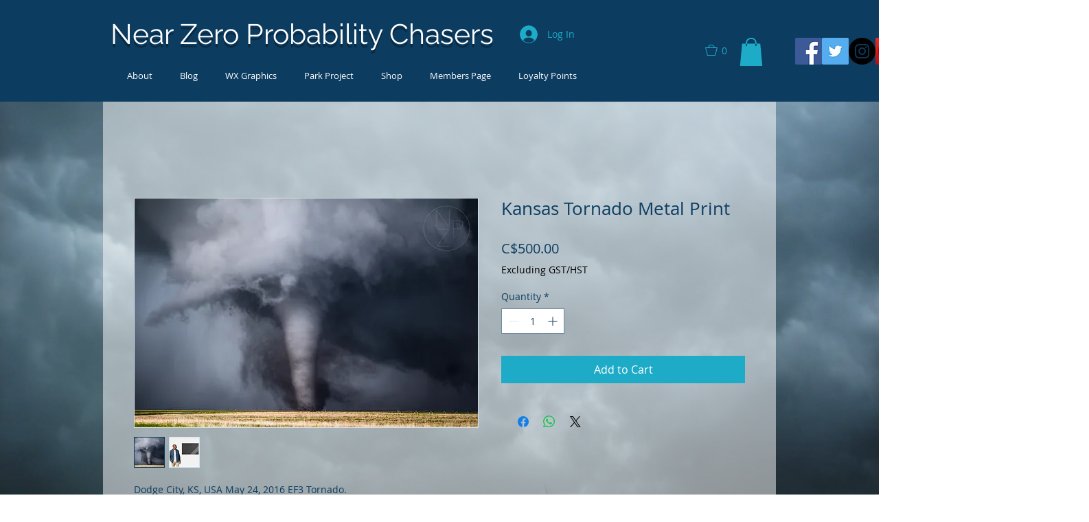

--- FILE ---
content_type: text/html; charset=utf-8
request_url: https://www.google.com/recaptcha/api2/aframe
body_size: 267
content:
<!DOCTYPE HTML><html><head><meta http-equiv="content-type" content="text/html; charset=UTF-8"></head><body><script nonce="hYezsmB3qUy9cxLCBcuBKg">/** Anti-fraud and anti-abuse applications only. See google.com/recaptcha */ try{var clients={'sodar':'https://pagead2.googlesyndication.com/pagead/sodar?'};window.addEventListener("message",function(a){try{if(a.source===window.parent){var b=JSON.parse(a.data);var c=clients[b['id']];if(c){var d=document.createElement('img');d.src=c+b['params']+'&rc='+(localStorage.getItem("rc::a")?sessionStorage.getItem("rc::b"):"");window.document.body.appendChild(d);sessionStorage.setItem("rc::e",parseInt(sessionStorage.getItem("rc::e")||0)+1);localStorage.setItem("rc::h",'1765085788134');}}}catch(b){}});window.parent.postMessage("_grecaptcha_ready", "*");}catch(b){}</script></body></html>